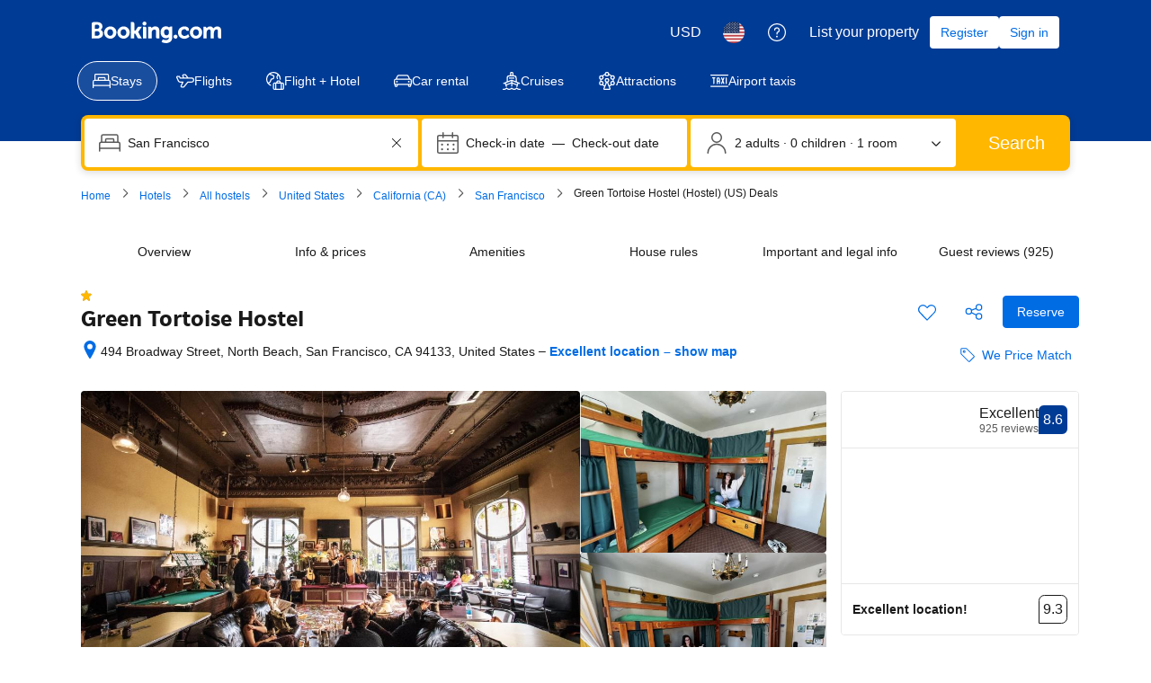

--- FILE ---
content_type: text/html; charset=UTF-8
request_url: https://www.booking.com/hotel/us/green-tortoise-hostel.html
body_size: 1820
content:
<!DOCTYPE html>
<html lang="en">
<head>
    <meta charset="utf-8">
    <meta name="viewport" content="width=device-width, initial-scale=1">
    <title></title>
    <style>
        body {
            font-family: "Arial";
        }
    </style>
    <script type="text/javascript">
    window.awsWafCookieDomainList = ['booking.com'];
    window.gokuProps = {
"key":"AQIDAHjcYu/GjX+QlghicBgQ/7bFaQZ+m5FKCMDnO+vTbNg96AF9ZO7knldUHP8/4v89DrtSAAAAfjB8BgkqhkiG9w0BBwagbzBtAgEAMGgGCSqGSIb3DQEHATAeBglghkgBZQMEAS4wEQQMdMda3UYhahVsCXvUAgEQgDuVdMhHcUEmAgLaAz3dl+bxRFCsbgw6H8Od+h9kjx73yBqg0YpijoxCxbxmsKvqxC3U9oY9araV+F5RKA==",
          "iv":"D5495wE4TgAABdKv",
          "context":"sfTJOF9VQ2A392N5mIzLtkwA/[base64]/YpdHdAtVj8rm2KQuVUrC2eACrQ5Q0NdQgfVyTg0BrgqhZzHXCRGa/6GXRBiIkCT0d3zd1yivuz3R7TxLcdJ/IROQQbrcj2VEySqMREeY3fE9bDkG0pgeqoWbw=="
};
    </script>
    <script src="https://d8c14d4960ca.337f8b16.us-east-2.token.awswaf.com/d8c14d4960ca/a18a4859af9c/f81f84a03d17/challenge.js"></script>
</head>
<body>
    <div id="challenge-container"></div>
    <script type="text/javascript">
        AwsWafIntegration.saveReferrer();
        AwsWafIntegration.checkForceRefresh().then((forceRefresh) => {
            if (forceRefresh) {
                AwsWafIntegration.forceRefreshToken().then(() => {
                    window.location.reload(true);
                });
            } else {
                AwsWafIntegration.getToken().then(() => {
                    window.location.reload(true);
                });
            }
        });
    </script>
    <noscript>
        <h1>JavaScript is disabled</h1>
        In order to continue, we need to verify that you're not a robot.
        This requires JavaScript. Enable JavaScript and then reload the page.
    </noscript>
</body>
</html>

--- FILE ---
content_type: text/javascript
request_url: https://cf.bstatic.com/psb/capla/static/js/5c91240d.276d56c9.chunk.js
body_size: 8318
content:
"use strict";(self["b-property-web-property-page__LOADABLE_LOADED_CHUNKS__"]=self["b-property-web-property-page__LOADABLE_LOADED_CHUNKS__"]||[]).push([["5c91240d","9bf5cd4f"],{"5b81684f":(e,t,r)=>{r.d(t,{EL:()=>E,Z2:()=>_,Z4:()=>o,le:()=>a,s7:()=>n});var i=r("017725b3");let a=function(e){return e[e.APARTMENT=201]="APARTMENT",e[e.GUEST_ACCOMMODATION=202]="GUEST_ACCOMMODATION",e[e.HOSTEL=203]="HOSTEL",e[e.HOTEL=204]="HOTEL",e[e.MOTEL=205]="MOTEL",e[e.RESORT=206]="RESORT",e[e.RESIDENCE=207]="RESIDENCE",e[e.BED_AND_BREAKFAST=208]="BED_AND_BREAKFAST",e[e.RYOKAN=209]="RYOKAN",e[e.FARM_STAY=210]="FARM_STAY",e[e.HOLIDAY_PARK=212]="HOLIDAY_PARK",e[e.VILLA=213]="VILLA",e[e.CAMPING=214]="CAMPING",e[e.BOAT=215]="BOAT",e[e.GUEST_HOUSE=216]="GUEST_HOUSE",e[e.UNCERTAIN=217]="UNCERTAIN",e[e.INN=218]="INN",e[e.APART_HOTEL=219]="APART_HOTEL",e[e.HOLIDAY_HOME=220]="HOLIDAY_HOME",e[e.LODGE=221]="LODGE",e[e.HOMESTAY=222]="HOMESTAY",e[e.COUNTRY_HOUSE=223]="COUNTRY_HOUSE",e[e.TENTED_CAMP=224]="TENTED_CAMP",e[e.CAPSULE_HOTEL=225]="CAPSULE_HOTEL",e[e.LOVE_HOTEL=226]="LOVE_HOTEL",e[e.RIAD=227]="RIAD",e[e.CHALET=228]="CHALET",e[e.CONDO=229]="CONDO",e[e.COTTAGE=230]="COTTAGE",e[e.JAPANESE_STYLE_BUSINESS_HOTEL=231]="JAPANESE_STYLE_BUSINESS_HOTEL",e[e.GITE=232]="GITE",e[e.SANATORIUM=233]="SANATORIUM",e[e.CRUISE=234]="CRUISE",e[e.STUDENT_ACCOMMODATION=235]="STUDENT_ACCOMMODATION",e}({});const n={[i.leS.APARTHOTEL]:a.APART_HOTEL,[i.leS.APARTMENT]:a.APARTMENT,[i.leS.BED_AND_BREAKFAST]:a.BED_AND_BREAKFAST,[i.leS.BOAT]:a.BOAT,[i.leS.CAMPING]:a.CAMPING,[i.leS.CAPSULE_HOTEL]:a.CAPSULE_HOTEL,[i.leS.CHALET]:a.CHALET,[i.leS.CONDO]:a.CONDO,[i.leS.COTTAGE]:a.COTTAGE,[i.leS.COUNTRY_HOUSE]:a.COUNTRY_HOUSE,[i.leS.CRUISE]:a.CRUISE,[i.leS.FARM_STAY]:a.FARM_STAY,[i.leS.GITE]:a.GITE,[i.leS.GUEST_ACCOMMODATION]:a.GUEST_ACCOMMODATION,[i.leS.GUEST_HOUSE]:a.GUEST_HOUSE,[i.leS.HOLIDAY_HOME]:a.HOLIDAY_HOME,[i.leS.HOLIDAY_PARK]:a.HOLIDAY_PARK,[i.leS.HOMESTAY]:a.HOMESTAY,[i.leS.HOSTEL]:a.HOSTEL,[i.leS.HOTEL]:a.HOTEL,[i.leS.INN]:a.INN,[i.leS.JAPANESE_STYLE_BUSINESS_HOTEL]:a.JAPANESE_STYLE_BUSINESS_HOTEL,[i.leS.LODGE]:a.LODGE,[i.leS.LOVE_HOTEL]:a.LOVE_HOTEL,[i.leS.MOTEL]:a.MOTEL,[i.leS.NO_ACCOMMODATION_TYPE]:a.UNCERTAIN,[i.leS.RESIDENCE]:a.RESIDENCE,[i.leS.RESORT]:a.RESORT,[i.leS.RIAD]:a.RIAD,[i.leS.RYOKAN]:a.RYOKAN,[i.leS.SANATORIUM]:a.SANATORIUM,[i.leS.STUDENT_ACCOMMODATION]:a.STUDENT_ACCOMMODATION,[i.leS.TENTED_CAMP]:a.TENTED_CAMP,[i.leS.UNCERTAIN]:a.UNCERTAIN,[i.leS.VILLA]:a.VILLA},o=[a.APARTMENT,a.VILLA,a.APART_HOTEL,a.HOLIDAY_HOME,a.CHALET,a.CONDO,a.COTTAGE,a.GITE],E=[a.BED_AND_BREAKFAST,a.RYOKAN,a.FARM_STAY,a.HOLIDAY_PARK,a.CAMPING,a.BOAT,a.GUEST_HOUSE,a.HOMESTAY,a.COUNTRY_HOUSE,a.TENTED_CAMP,a.RIAD],_=[...o,...E]},"017725b3":(e,t,r)=>{r.d(t,{kf0:()=>E,kz4:()=>a,leS:()=>i,rP5:()=>n,whx:()=>o,xOh:()=>_});let i=function(e){return e.APARTHOTEL="APARTHOTEL",e.APARTMENT="APARTMENT",e.BED_AND_BREAKFAST="BED_AND_BREAKFAST",e.BOAT="BOAT",e.CAMPING="CAMPING",e.CAPSULE_HOTEL="CAPSULE_HOTEL",e.CHALET="CHALET",e.CONDO="CONDO",e.COTTAGE="COTTAGE",e.COUNTRY_HOUSE="COUNTRY_HOUSE",e.CRUISE="CRUISE",e.FARM_STAY="FARM_STAY",e.GITE="GITE",e.GUEST_ACCOMMODATION="GUEST_ACCOMMODATION",e.GUEST_HOUSE="GUEST_HOUSE",e.HOLIDAY_HOME="HOLIDAY_HOME",e.HOLIDAY_PARK="HOLIDAY_PARK",e.HOMESTAY="HOMESTAY",e.HOSTEL="HOSTEL",e.HOTEL="HOTEL",e.INN="INN",e.JAPANESE_STYLE_BUSINESS_HOTEL="JAPANESE_STYLE_BUSINESS_HOTEL",e.LODGE="LODGE",e.LOVE_HOTEL="LOVE_HOTEL",e.MOTEL="MOTEL",e.NO_ACCOMMODATION_TYPE="NO_ACCOMMODATION_TYPE",e.RESIDENCE="RESIDENCE",e.RESORT="RESORT",e.RIAD="RIAD",e.RYOKAN="RYOKAN",e.SANATORIUM="SANATORIUM",e.STUDENT_ACCOMMODATION="STUDENT_ACCOMMODATION",e.TENTED_CAMP="TENTED_CAMP",e.UNCERTAIN="UNCERTAIN",e.VILLA="VILLA",e}({}),a=function(e){return e.property="property",e.room="room",e}({}),n=function(e){return e.AUTOCOMPLETE_DROPDOWN="AUTOCOMPLETE_DROPDOWN",e.BUTTON="BUTTON",e.CHECKBOX="CHECKBOX",e.CHIP="CHIP",e.COMPOUND="COMPOUND",e.NESTED="NESTED",e.SLIDER="SLIDER",e.STEPPER="STEPPER",e.SWITCH="SWITCH",e.TEXTBOX="TEXTBOX",e}({}),o=function(e){return e.AT="AT",e.BE="BE",e.BG="BG",e.CY="CY",e.CZ="CZ",e.DE="DE",e.DK="DK",e.EE="EE",e.ES="ES",e.FI="FI",e.FR="FR",e.GR="GR",e.HR="HR",e.HU="HU",e.IE="IE",e.IT="IT",e.LT="LT",e.LU="LU",e.LV="LV",e.MT="MT",e.NL="NL",e.PL="PL",e.PT="PT",e.RO="RO",e.SE="SE",e.SI="SI",e.SK="SK",e}({}),E=function(e){return e.FastestNonWalking="FastestNonWalking",e.ShortestDistance="ShortestDistance",e.WalkingWithinReasonableTime="WalkingWithinReasonableTime",e}({}),_=function(e){return e.GREY_BG_DEFAULT_BORDER_MEDIA_ALT_BADGE="GREY_BG_DEFAULT_BORDER_MEDIA_ALT_BADGE",e.WHITE_BG_ALT_BORDER_OUTLINE_BADGE="WHITE_BG_ALT_BORDER_OUTLINE_BADGE",e}({})},b688f90f:(e,t,r)=>{r.r(t),r.d(t,{default:()=>L});var i=r("ead71eb0"),a=r.n(i),n=r("af1e2b38"),o=r("6222292b"),E=r.n(o),_=r("d0fefcf5"),s=r.n(_),l=r("d16e9636"),c=r.n(l),A=r("c14806e4"),T=r("d16c4768"),u=r("21534ca3"),d=r("c9a2562a"),O=r("8db6b8e1"),p=r("1fcdce68");const v=(0,l.loadable)({resolved:{},chunkName(){return"bPropertyWebPropertyPage-PropertyInferredLocationScore-PropertyInferredLocationScore"},isReady(e){const t=this.resolve(e);return!0===this.resolved[t]&&!!r.m[t]},importAsync:()=>r.e("65951de2").then(r.bind(r,"13c813d0")),requireAsync(e){const t=this.resolve(e);return this.resolved[t]=!1,this.importAsync(e).then((e=>(this.resolved[t]=!0,e)))},requireSync(e){const t=this.resolve(e);return r(t)},resolve(){return"13c813d0"}});function S(){const e=(0,T.Z)(),t=(0,A.Z)(e),{isWWW:r,isMDOT:i}=(0,n.Z6)(),E=(0,p.Zq)(),s=i;if(!s&&!t)return null;const l=null===t||void 0===t?void 0:t.formatted;let c,d;if(s&&(c=Boolean((null===l||void 0===l?void 0:l.score)&&!(null!==l&&void 0!==l&&l.isExternal)),d=Boolean((null===l||void 0===l?void 0:l.score)&&!c&&(null===l||void 0===l?void 0:l.isExternal)),!c&&!d))return a().createElement(v,null);if(!t||!l)return null;const S=c&&!d,L=(0,p.D4)();return a().createElement("div",{onClick:()=>{(0,p.Lo)(),!l.isExternal&&E&&_.eventBus.publish(u.l.SUBPAGE_OPENED,{subPageId:O.A8}),C({hotelId:t.raw.propertyId,reviewScore:t.raw.score,reviewsCount:t.raw.count}),(0,p.KZ)(e)},"data-sub-page-ref":E?O.A8:null,"data-tab-target":s&&S?"htReviews":void 0,"data-tab-retain-scroll":L,className:s&&S?"js-review-tab-link":void 0},a().createElement(o.ReviewScore,{score:l.score,scoreAriaLabel:l.scoreAriaLabel,reviewCount:l.isExternal&&r?void 0:l.reviewsCount,rating:l.rating,ratingReviewAriaLabel:l.ratingAriaLabel,variant:l.isExternal?"text":void 0,inline:!0,attributes:{"data-testid":(l.isExternal?"external-":"")+"review-score-component"}}))}function C(e){let{hotelId:t,reviewScore:r,reviewsCount:i}=e;const a={[d.h.REVIEW_SUMMARY]:{[d.h.PRODUCT_TYPE]:d.h.TYPE_ACCOMMODATION,[d.h.PRODUCT_ID]:String(t),[d.h.REVIEW_NUMBER]:i,[d.h.REVIEW_SCORE]:r}};d.Z.trackBehavior("ugc__hp_top_bar_review_cta_clicked","1.0.x",a)}const L=S},c14806e4:(e,t,r)=>{r.d(t,{Z:()=>A,_:()=>c});var i=r("dc6d28ff"),a=r("41c6c66e"),n=r("abab1afe"),o=r("c44dcb0c"),E=r("57743152"),_=r("50a96039"),s=r("2fbd8878"),l=r("b56a652f");function c(e,t){let{isExternal:r,score:i,count:a}=e;const o=(0,s.E)(i,t);return{isExternal:r,score:(0,l.H)(i,t.language),scoreAriaLabel:t.trans((0,n.t)("a11y_rating_score_for_screenreader",{variables:{review_score_number:i}})),reviewsCount:r?t.trans((0,n.t)("extl_reviews_no_bcom_reviews",{variables:{total_num_reviews:(0,_.u)(a,t.language)},num_exception:a})):t.trans((0,n.t)("comp_num_reviews_sr_page",{variables:{num_reviews:(0,_.u)(a,t.language)},num_exception:a})),rating:null===o||void 0===o?void 0:o.rating,ratingAriaLabel:null===o||void 0===o?void 0:o.ratingAriaLabel}}const A=e=>{const t=(0,o.useI18n)(),r=(0,i.getRequestContext)().getBasePageUrl();if(null!==e&&void 0!==e&&e.propertyFullExtended){var n,_,s;const i=e.propertyFullExtended.basicPropertyData,o=e.propertyFullExtended.propertyReview,T=null===(n=e.propertyFullExtended.basicPropertyData)||void 0===n?void 0:n.externalReviews;let u=null;if(!i||!o)return(0,a.reportWarning)(`PropertyReviewScore: Failed to get reviews data \n URL: ${r.toString()}`),null;var l,A;if((null===(_=o.totalScore)||void 0===_||!_.score||(null===(s=o.totalScore)||void 0===s?void 0:s.reviewsCount)<E.X)&&T&&T.reviewCount>=E.X)u={propertyId:i.id,score:T.score,count:T.reviewCount,isExternal:!0};else u={propertyId:i.id,score:null===(l=o.totalScore)||void 0===l?void 0:l.score,count:null===(A=o.totalScore)||void 0===A?void 0:A.reviewsCount,isExternal:!1};return!u.score||u.score<1?null:{raw:u,formatted:c(u,t)}}return null}},57743152:(e,t,r)=>{r.d(t,{X:()=>i});const i=1},"8db6b8e1":(e,t,r)=>{r.d(t,{A8:()=>o,FP:()=>_,Mp:()=>E,PS:()=>a,Wf:()=>n,_I:()=>i});const i="review_vote_",a=10,n=5,o="htReviews",E="reviews_sheet_close_button",_={REVIEWS_LIST_SHEET_OPENED:"CAPLA_EVENT_reviews_list_sheet_OPENED",REVIEWS_LIST_SHEET_CLOSED:"CAPLA_EVENT_reviews_list_sheet_CLOSED",PROPERTY_TOPIC_FILTERS_SELECTED:"CAPLA_EVENT_property-topic-filters_SELECTED",PROPERTY_TOPIC_FILTERS_DESELECTED:"CAPLA_EVENT_property-topic-filters_DESELECTED",REVIEWS_LIST_MDOT_PANEL_OPENED:"CAPLA_EVENT_reviews_list_mdot_panel_OPENED"}},"1fcdce68":(e,t,r)=>{r.d(t,{D4:()=>d,H6:()=>b,Hm:()=>P,J5:()=>R,KZ:()=>D,Lo:()=>S,Ng:()=>O,Q6:()=>h,Sr:()=>A,UO:()=>p,Vj:()=>I,Zq:()=>u,iS:()=>C,if:()=>f,mn:()=>g,pj:()=>L,so:()=>N,w9:()=>v});var i=r("ebeb592d"),a=r("dc6d28ff"),n=r("28dbd132"),o=r("1d076a48"),E=r("e2e00a7c"),_=r("a8619b3d"),s=r("1050c5b4");const l=(0,a.getRequestContext)(),c=l.getSiteType()===i.N.MDOT,A=(l.getSiteType(),i.N.WWW,n.exp`adUAACDdCNMFEGMADDbddcDWHDUMVbEAKe`),T=n.exp`adUAACDdFNQLdQRMFXJKe`,u=()=>c&&(0,n.trackExperiment)(A)>0,d=()=>!!c&&((0,n.trackExperimentStage)(n.exp`adUAVGHYYfPYXGYDeJZVKOIBcVT`,1),Boolean((0,n.trackExperiment)(n.exp`adUAVGHYYfPYXGYDeJZVKOIBcVT`))),O=()=>{c&&(0,n.trackCustomGoal)(A,2)},p=()=>{c&&(0,n.trackCustomGoal)(A,4)},v=()=>{c&&(0,n.trackCustomGoal)(A,3)},S=()=>{c&&(0,n.trackCustomGoal)(A,1)},C=()=>{c&&S()},L=()=>{c&&(0,n.trackCustomGoal)(T,4)},I=()=>{c&&(0,n.trackCustomGoal)(T,3)},g=()=>{c&&(0,n.trackGoalWithValue)("js_ugc_rl_scroll_more_reviews",1)},N=()=>{c?((0,n.trackCustomGoal)(A,5),(0,n.trackGoalWithValue)("js_ugc_rl_back_to_pp",1)):(0,n.trackGoalWithValue)("js_close_review_list",1)},R=()=>{c&&(0,n.trackGoalWithValue)("js_ugc_rl_back_to_top",1)},h=()=>{(0,n.trackGoalWithValue)("js_ugc_pp_back_to_sr",1)},D=e=>{if(c){const t=n.exp`adUAVGHYYfPYXGYDeJZVKOIBcVT`,{isBookingHome19Property:r,isChainProperty:i,isUSVisitors:a}=(0,E.Z)(e),o=(0,_.K0)(),l=(0,s.R8)({...o,isBusinessBooker:!1});(0,n.trackExperimentStage)(t,2),(0,n.trackCustomGoal)(t,1),i?(0,n.trackExperimentStage)(t,3):r?(0,n.trackExperimentStage)(t,5):(0,n.trackExperimentStage)(t,4),l===s.YA.FAMILY&&(0,n.trackExperimentStage)(t,6),a&&(0,n.trackExperimentStage)(t,7)}},P=e=>{e===o.vA.CUSTOMER_TYPE&&(0,n.trackGoalWithValue)("js_reviewers_filter_used",1),e===o.vA.SCORE_RANGE&&(0,n.trackGoalWithValue)("js_scores_filter_used",1),e===o.vA.LANGUAGE&&(0,n.trackGoalWithValue)("js_language_filter_used",1),e===o.vA.TIME_OF_YEAR&&(0,n.trackGoalWithValue)("js_time_of_year_filter_used",1),e===o.vA.TOPICS&&(0,n.trackGoalWithValue)("js_topics_filter_used",1),e===o.vA.TEXT_SEARCH&&(0,n.trackGoalWithValue)("js_text_search_used",1)},f=()=>(0,n.trackGoalWithValue)("js_sorter_used",1),b=()=>(0,n.trackGoalWithValue)("js_pagination_used",1)},"1d076a48":(e,t,r)=>{r.d(t,{Of:()=>c,R$:()=>l,aT:()=>E,uF:()=>o,vA:()=>n});var i=r("abab1afe"),a=r("0f9dd7d8");let n=function(e){return e.CUSTOMER_TYPE="customerType",e.SCORE_RANGE="scoreRange",e.LANGUAGE="languages",e.TIME_OF_YEAR="timeOfYear",e.TOPICS="topics",e.TEXT_SEARCH="textSearch",e}({});function o(e){const{data:t,i18n:r}=e,o=[],c={label:r.trans((0,i.t)("d_pp_reviews_filters_reviewers_title")),name:n.CUSTOMER_TYPE,value:a.d2u.TOTAL,options:_(t.customerTypeFilter)},A={label:r.trans((0,i.t)("d_pp_reviews_filters_review_scores_title")),name:n.SCORE_RANGE,value:a.aSx.ALL,options:s(t.scoreFilter)},T={label:r.trans((0,i.t)("d_pp_reviews_filters_languages_title")),name:n.LANGUAGE,value:"ALL",variant:"select_language",options:l(t.languageFilter)},u={label:r.trans((0,i.t)("d_pp_reviews_filters_time_of_year")),name:n.TIME_OF_YEAR,value:"ALL",options:E(t.timeOfYearFilter,{useIndexAsValue:!0})};return o.push(c),o.push(A),o.push(T),o.push(u),o}function E(e){let t=arguments.length>1&&void 0!==arguments[1]?arguments[1]:{};const{filterByCount:r=!1,useIndexAsValue:i=!1}=t,a=r?null===e||void 0===e?void 0:e.filter((e=>!(null===e||void 0===e||!e.count))):e;return(null===a||void 0===a?void 0:a.map(((e,t)=>({label:(null===e||void 0===e?void 0:e.name)??"",name:(null===e||void 0===e?void 0:e.name)??"",value:(null===e||void 0===e?void 0:e.value)||(i?t.toString():"")}))))??[]}function _(e){return E(e,{filterByCount:!0})}function s(e){return E(e,{filterByCount:!0})}function l(e){return E(e,{useIndexAsValue:!0}).map((t=>{var r;return{...t,iconDetail:(null===e||void 0===e||null===(r=e.find((e=>(null===e||void 0===e?void 0:e.value)===t.value)))||void 0===r?void 0:r.countryFlag)??""}}))}function c(e){var t,r,i,a,n,o,E,_,s;const l={};return null!==(t=e.activeFilterOptions)&&void 0!==t&&t.customerType&&null!==(r=e.activeFilterOptions)&&void 0!==r&&r.customerType.length&&(l.customerType=e.activeFilterOptions.customerType[0].value),null!==(i=e.activeFilterOptions)&&void 0!==i&&i.scoreRange&&null!==(a=e.activeFilterOptions)&&void 0!==a&&a.scoreRange.length&&(l.scoreRange=e.activeFilterOptions.scoreRange[0].value),null!==(n=e.activeFilterOptions)&&void 0!==n&&n.timeOfYear&&null!==(o=e.activeFilterOptions)&&void 0!==o&&o.timeOfYear.length&&(l.timeOfYear=e.activeFilterOptions.timeOfYear[0].value),null!==(E=e.activeFilterOptions)&&void 0!==E&&E.languages&&null!==(_=e.activeFilterOptions)&&void 0!==_&&_.languages.length&&(l.languages=e.activeFilterOptions.languages.map((e=>e.value))),e.activeTopics&&null!==(s=e.activeTopics)&&void 0!==s&&s.length&&(l.selectedTopics=e.activeTopics.map((e=>Number(e.id)))),l.text=null===e||void 0===e?void 0:e.textSearch,l}},"21534ca3":(e,t,r)=>{r.d(t,{G:()=>a,l:()=>i});const i={SEE_AVAILABILITY_CLICKED:"CAPLA_EVENT_property-web-property-page_SEE_AVAILABILITY_BTN_CLICKED",READ_ALL_REVIEWS_CLICKED:"CAPLA_EVENT_property-web-property-page_READ_ALL_REVIEWS_CLICKED",SUBPAGE_CLOSED:"CAPLA_EVENT_property-web-property-page_SUBPAGE_CLOSED",SUBPAGE_OPENED:"CAPLA_EVENT_property-web-property-page_SUBPAGE_OPENED",SUBPAGE_RESERVE_CLICKED:"CAPLA_EVENT_property-web-property-page_SUBPAGE_RESERVE_CLICKED",CHINA_LICENSE:"CAPLA_EVENT_property-web-property-CHINA_LICENSE",MDOTVALUE_TRACKING:"CAPLA_EVENT_mdotvalue_tracking",ON_REVIEW_TAB_HP_MOBILE_CLOSED:"CAPLA_EVENT_property-web-property-page_REVIEW_TAB_HP_MOBILE_CLOSED",ON_REVIEW_TAB_HP_MOBILE_BACK_BUTTON_CLICKED:"CAPLA_EVENT_property-web-property-page_REVIEW_TAB_HP_MOBILE_BACK_BUTTON_CLICKED",ON_REVIEW_TAB_HP_MOBILE_BOOK_BUTTON_CLICKED:"CAPLA_EVENT_property-web-property-page_REVIEW_TAB_HP_MOBILE_BOOK_BUTTON_CLICKED",ON_REVIEW_TOPIC_SELECTED:"CAPLA_EVENT_property-web-property-page_TOPIC_SELECTED",ON_REVIEW_TOPIC_DESELECTED:"CAPLA_EVENT_property-web-property-page_TOPIC_DESELECTED",ON_CLOSE_REVIEWS_LIST_SHEET_CONTAINER:"CAPLA_EVENT_property-web-property-page_CLOSE_REVIEWS_LIST_SHEET_CONTAINER",URL_UPDATED:"CAPLA_EVENT_property-web-property-page_URL_UPDATED"},a={OPEN_SUBPAGE:"CAPLA_EVENT_property-web-property-page_OPEN_SUBPAGE",OPEN_SUSTAINABLE_MODAL:"CAPLA_EVENT_property-web-property-page_OPEN_SUSTAINABLE_MODAL",CLOSE_SUBPAGE:"CAPLA_EVENT_property-web-property-page_CLOSE_SUBPAGE",CHINA_LICENSE_DATA:"CAPLA_EVENT_property-web-property-CHINA_LICENSE_DATA",OPEN_REVIEWS_TAB:"CAPLA_EVENT_property-web-property-page_OPEN_REVIEWS_TAB",ON_READ_ALL_REVIEWS_MOBILE_CLICKED:"CAPLA_EVENT_property-web-property-page_ON_READ_ALL_REVIEWS_MOBILE_CLICKED",SEARCHBOX_OPENED:"CAPLA_EVENT_search-web_searchresults_SEARCHBOX_OPENED"}},e2e00a7c:(e,t,r)=>{r.d(t,{Z:()=>E});var i=r("5b81684f"),a=r("dc6d28ff"),n=r("a8619b3d"),o=r("1050c5b4");const E=e=>{var t,r;const{searchConfig:E}=(0,n.UH)(),_=(0,o.R8)({...E,isBusinessBooker:!1})===o.YA.FAMILY,{basicPropertyData:s,bookingHomeFlags:l}=(null===e||void 0===e?void 0:e.propertyFullExtended)||{},c=null===s||void 0===s?void 0:s.accommodationTypeId,A="us"===(0,a.getRequestContext)().getVisitorCountry(),T=Boolean(null===e||void 0===e||null===(t=e.propertyDetails)||void 0===t||null===(t=t.chainIds)||void 0===t?void 0:t.length),u=c===i.le.HOSTEL,d=Boolean(null===l||void 0===l?void 0:l.isBH8),O=d||Boolean(c&&i.EL.includes(c));return{isBooked:(null===e||void 0===e||null===(r=e.propertyDetails)||void 0===r||null===(r=r.propertyPageFlags)||void 0===r?void 0:r.isPropertyBooked)??!1,isFamily:_,isUSVisitors:A,isChainProperty:T,isHostelProperty:u,isBookingHomeProperty:d,isBookingHome19Property:O}}},"50a96039":(e,t,r)=>{r.d(t,{u:()=>o});const i={ar:1,bg:1,en:1,"en-gb":1,"en-us":1,"es-mx":1,he:1,ja:1,ko:1,ms:1,th:1,tl:1,zh:1,"zh-cn":1,"zh-tw":1},a={bg:1,cs:1,et:1,fi:1,fr:1,hu:1,lv:1,lt:1,no:1,pl:1,"pt-pt":1,ru:1,sk:1,sr:1,sv:1,uk:1},n=/(\d)(?=(\d{3})+(?!\d))/g;function o(e,t){let r=arguments.length>2&&void 0!==arguments[2]?arguments[2]:0;if(isNaN(e))return"";const o=t in i,E=o?".":",";let _=o?",":".";t in a&&(_=" ");const s=Math.pow(10,r),l=(Math.round(e*s)/s).toFixed(r),c=l.split(".")[0],A=l.split(".")[1];return c.replace(n,`$1${_}`)+(A?E+A:"")}},"2fbd8878":(e,t,r)=>{r.d(t,{E:()=>a});var i=r("abab1afe");function a(e,t){return e>=1&&e<2?{rating:t.trans((0,i.t)("review_adj_bad")),ratingAriaLabel:t.trans((0,i.t)("a11y_adjective_rating",{variables:{rating_adjective:"1"}}))}:e>=2&&e<3?{rating:t.trans((0,i.t)("review_adj_very_poor")),ratingAriaLabel:t.trans((0,i.t)("a11y_adjective_rating",{variables:{rating_adjective:"1"}}))}:e>=3&&e<4?{rating:t.trans((0,i.t)("review_adj_poor")),ratingAriaLabel:t.trans((0,i.t)("a11y_adjective_rating",{variables:{rating_adjective:"2"}}))}:e>=4&&e<5?{rating:t.trans((0,i.t)("review_adj_disappointing")),ratingAriaLabel:t.trans((0,i.t)("a11y_adjective_rating",{variables:{rating_adjective:"3"}}))}:e>=5&&e<5.6?{rating:t.trans((0,i.t)("review_adj_average_passable")),ratingAriaLabel:t.trans((0,i.t)("a11y_adjective_rating",{variables:{rating_adjective:"4"}}))}:e>=5.6&&e<6?{rating:t.trans((0,i.t)("review_adj_average_passable")),ratingAriaLabel:t.trans((0,i.t)("a11y_adjective_rating",{variables:{rating_adjective:"5"}}))}:e>=6&&e<7?{rating:t.trans((0,i.t)("review_adj_pleasant")),ratingAriaLabel:t.trans((0,i.t)("a11y_adjective_rating",{variables:{rating_adjective:"6"}}))}:e>=7&&e<8?{rating:t.trans((0,i.t)("review_adj_good")),ratingAriaLabel:t.trans((0,i.t)("a11y_adjective_rating",{variables:{rating_adjective:"7"}}))}:e>=8&&e<8.6?{rating:t.trans((0,i.t)("review_adj_very_good")),ratingAriaLabel:t.trans((0,i.t)("a11y_adjective_rating",{variables:{rating_adjective:"8"}}))}:e>=8.6&&e<9?{rating:t.trans((0,i.t)("review_adj_fabulous")),ratingAriaLabel:t.trans((0,i.t)("a11y_adjective_rating",{variables:{rating_adjective:"9"}}))}:e>=9&&e<9.5?{rating:t.trans((0,i.t)("review_adj_superb")),ratingAriaLabel:t.trans((0,i.t)("a11y_adjective_rating",{variables:{rating_adjective:"10"}}))}:e>=9.5?{rating:t.trans((0,i.t)("review_adj_exceptional")),ratingAriaLabel:t.trans((0,i.t)("a11y_adjective_rating",{variables:{rating_adjective:"11"}}))}:null}},b56a652f:(e,t,r)=>{r.d(t,{H:()=>o});var i=r("50a96039");const a=0,n=10;function o(e,t){const r=Math.floor(e),o=r===a||r===n?0:1;return(0,i.u)(e,t,o)}},c9a2562a:(e,t,r)=>{r.d(t,{Z:()=>E,h:()=>o});var i=r("8ebac256"),a=r("43a4d203"),n=r("dc6d28ff");const o={REVIEW_SUMMARY:"travel_product_review_summary",TRAVEL_PRODUCT_REVIEW:"travel_product_review",PRODUCT_TYPE:"travel_product_type",PRODUCT_ID:"travel_product_id",PRODUCT_ITEM_ID:"travel_product_item_id",PRODUCT_ITEM_TYPE:"travel_product_item_type",REVIEW_ID:"review_id",REVIEW_NUMBER:"review_number",REVIEW_SCORE:"review_score",SORT_VALUE:"sort_value",SHOWN_TOPICS_ORDER:"shown_topics_order",FILTER_NAME:"filter_name",FILTER_VALUES:"filter_values",PAGE_NUMBER:"page_number",TYPE_ACCOMMODATION:"accommodation",TOPIC_ID:"topic_id",TYPE_ROOM:"room",PHOTO_ID:"photo_id"};const E=new class{constructor(){var e;const t=(0,n.getRequestContext)(),r=t.getBPlatformEnvironment(),o={lang:t.getLanguage(),aid:String(null===(e=t.getAffiliate())||void 0===e?void 0:e.id),isDev:!r||"dev"===r||"dqs"===r,platform:t.getSiteType()===a.SiteType.WWW?"ddot":"mdot"};"undefined"!==typeof window&&(i.Z.init(o),this.tracker=i.Z)}trackBehavior(e,t,r){var i;if(!e||!t)return!1;const a={action_name:e,action_version:t,content:r};return null===(i=this.tracker)||void 0===i?void 0:i.sendEvent(a)}}},"8ebac256":(e,t,r)=>{r.d(t,{Z:()=>c});var i=r("28dbd132");function a(e,t,r,i){return new(r||(r=Promise))((function(a,n){function o(e){try{_(i.next(e))}catch(t){n(t)}}function E(e){try{_(i.throw(e))}catch(t){n(t)}}function _(e){var t;e.done?a(e.value):(t=e.value,t instanceof r?t:new r((function(e){e(t)}))).then(o,E)}_((i=i.apply(e,t||[])).next())}))}Object.create;Object.create;"function"===typeof SuppressedError&&SuppressedError;var n;!function(e){e.EXTRANET="extranet",e.APP="app"}(n||(n={}));class o{constructor(e){this.BEACON_SIZE_LIMIT=65536,this.config=e,this.headers=this.config.API.HEADERS}get(e,t){return new Promise(((r,i)=>a(this,void 0,void 0,(function*(){try{const i=yield fetch(e,{method:"GET",headers:(null===t||void 0===t?void 0:t.withHeaders)?this.headers:void 0,credentials:!1===(null===t||void 0===t?void 0:t.withCredentials)?"omit":"include"}),a=yield i.text();r(a?JSON.parse(a):null)}catch(a){return i(a)}}))))}post(e,t,r){return new Promise(((i,n)=>a(this,void 0,void 0,(function*(){try{const a=yield fetch(e,{method:"POST",headers:(null===r||void 0===r?void 0:r.withHeaders)?this.headers:void 0,credentials:!1===(null===r||void 0===r?void 0:r.withCredentials)?"omit":"include",body:JSON.stringify(t)}),n=yield a.text();i(n?JSON.parse(n):null)}catch(a){return n(a)}}))))}sendBeacon(e,t){return new Promise(((r,i)=>{try{if(!navigator.sendBeacon)return this.post(e,t).then(r).catch(i);let a;if(t){const n=JSON.stringify(t);if(a=new Blob([n],{type:"application/json"}),a.size>this.BEACON_SIZE_LIMIT)return this.post(e,t).then(r).catch(i)}else a="";if(!navigator.sendBeacon(e,a))return this.post(e,t).then(r).catch(i);r({success:!0,method:"sendBeacon"})}catch(a){i(a)}}))}}var E=new class{init(e){this.client=new o(e)}get(e){return a(this,void 0,void 0,(function*(){return this.client.get(e)}))}post(e){return a(this,arguments,void 0,(function(e){var t=this;let r=arguments.length>1&&void 0!==arguments[1]?arguments[1]:{},i=arguments.length>2&&void 0!==arguments[2]?arguments[2]:{};return function*(){return t.client.post(e,r,i)}()}))}sendBeacon(e){return a(this,arguments,void 0,(function(e){var t=this;let r=arguments.length>1&&void 0!==arguments[1]?arguments[1]:{};return function*(){return t.client.sendBeacon(e,r)}()}))}};const _=e=>{var t=void 0;e.platform||(e.platform=""),e.platform=e.platform.toLowerCase(),"mdot"==e.platform&&(t=2),"ddot"!=e.platform&&"www"!=e.platform||(t=1);return{"Content-Type":"application/json","X-Booking-Platform":e.platform,"X-Booking-SiteType-Id":t,"X-Booking-Pageview-Id":e.pageviewId,"X-Booking-Session-Id":e.sessionId,"X-Booking-ET-Seed":e.etSeed,"X-Booking-AID":e.aid,"X-Booking-Label":e.label,"X-Booking-CSRF":e.csrfToken,"X-Booking-Language-Code":e.lang}},s=e=>{const t=(e=>{const{domain:t,isDev:r,hostname:i}=e;return i||(t===n.EXTRANET?r?"admin.dqs.booking.com":"admin.booking.com":r?"app.dqs.booking.com":"www.booking.com")})(e),r=((e,t)=>{var r;if(e===n.EXTRANET)return`/fresa/extranet/c360/track?${new URLSearchParams({hotel_id:(null===(r=null===t||void 0===t?void 0:t.hotelId)||void 0===r?void 0:r.toString())||"",lang:(null===t||void 0===t?void 0:t.lang)||"",ses:(null===t||void 0===t?void 0:t.sessionId)||""}).toString()}`;return"/c360/v1/track"})(e.domain,e);return`https://${t}${r}`};class l{constructor(e,t,r){this.batchSize=e,this.queueLimit=t,this.queue=[],this.timeoutId=null,this.sendBatchFn=r}enqueue(e){this.queue.push(e),this.queue.length>=this.batchSize?this.flush():1!==this.queue.length||this.timeoutId||(this.timeoutId=setTimeout((()=>{this.processQueue()}),this.queueLimit))}flush(e){clearTimeout(this.timeoutId),this.processQueue(e)}processQueue(e){let t=[];t=this.queue.length>=this.queueLimit?this.queue.splice(0):this.queue.splice(0,this.batchSize),this.sendBatchFn(t),this.queue.length>0?this.processQueue():this.timeoutId=null}}var c=new class{constructor(){this.C360_INTERNAL_API_DQS="https://c360.dqs.booking.com/v1/c360/multitrack",this.C360_PUBLIC_API_PROD="https://c360.booking.com/v1/c360/multitrack/",this.trackExperimentCustomGoal=e=>{e&&Array.isArray(e)&&e.forEach((e=>{e&&"undefined"!==typeof e.status&&(0,i.trackCustomGoal)(this.expTag,1===e.status?1:2)}))},this.trackBatch=e=>a(this,void 0,void 0,(function*(){this.track({events:e.map((e=>function(e,t,r){const i={local:{currency:t.currency,language:t.language},page:{},web:{}};"undefined"!=typeof window&&"undefined"!=typeof document&&(i.page={page_referrer:document.referrer,page_url:window.location.href,page_title:document.title},i.web={browser_language:window.navigator.language});const a={tracker_name:"C360ReactTracker",tracker_type:"Client",tracker_version:"0.1.0"};return r&&(a.tracker_version="0.1.1"),t.enableBeacon&&(a.tracker_version="0.1.2"),Object.assign(Object.assign({},e),{context:i,tracker:a})}(e,this.c360Config,!0)))})}))}init(e){this.c360Config=(e=>{const t=s(e);return{IS_DEV:Boolean(e.isDev),API:{HEADERS:_(e)},TRACK_BASE_URL:t,domain:e.domain||n.APP,language:e.lang,currency:e.currency,enableBeacon:e.enableBeacon}})(e),this.httpClient=E,this.c360url=this.c360Config.TRACK_BASE_URL,this.props=e,this.batchQueue=this.batchQueue||new l(10,1e3,this.trackBatch),this.enableBeacon=e.enableBeacon||!1;try{this.expTag=i.exp`GfCDATBbbObSARVVRGHSOC`}catch(t){}E.init(this.c360Config)}track(e){return a(this,void 0,void 0,(function*(){var t;if(this.enableBeacon)return void this.httpClient.sendBeacon(this.c360url,e).catch((e=>{this.props.onErrorCallback&&this.props.onErrorCallback(new Error(e))}));const r=(null!==(t=this.c360Config.domain)&&void 0!==t?t:n.APP)===n.APP,a=r&&this.expTag?(0,i.trackExperiment)(this.expTag):0,o=1===a?this.c360Config.IS_DEV?this.C360_INTERNAL_API_DQS:this.C360_PUBLIC_API_PROD:this.c360url;this.httpClient.post(o,e,{withHeaders:!0}).then((e=>{var t;if(r)if(0===a)this.trackExperimentCustomGoal(e);else if(1===a){const r=null!==(t=null===e||void 0===e?void 0:e.responses)&&void 0!==t?t:e;this.trackExperimentCustomGoal(r)}})).catch((e=>{this.props.onErrorCallback&&this.props.onErrorCallback(new Error(e)),r&&(0,i.trackCustomGoal)(this.expTag,3)}))}))}sendEvent(e,t){return a(this,void 0,void 0,(function*(){this.batchQueue.enqueue(e),t&&this.batchQueue.flush()}))}}}}]);
//# sourceMappingURL=https://istatic.booking.com/internal-static/capla/static/js/5c91240d.276d56c9.chunk.js.map